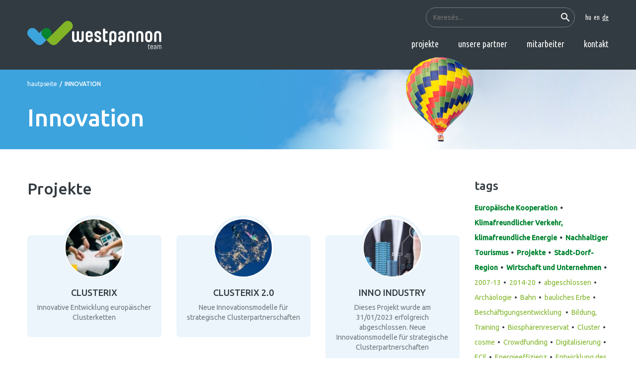

--- FILE ---
content_type: text/html; charset=UTF-8
request_url: https://westpannon.hu/de/tags/37-innovation
body_size: 4391
content:
<!DOCTYPE html>
<html>
<head>
    <meta charset="utf-8"/>
    <meta http-equiv="Content-Language" content="de"/>
    <title>Innovation | Westpannon Team</title>

        <meta name="keywords" content=""/>
    <meta name="description" content=""/>
    <meta name="copyright" content=""/>

    <meta name="csrf-token" content="ND8m6F5NHhpQf2C38iYIkOkTuspdbHmP1bNBC0BH">
    <meta name="viewport" content="width=device-width,initial-scale=1,maximum-scale=1.0">
    <link href="https://fonts.googleapis.com/css2?family=Ubuntu+Condensed&family=Ubuntu:wght@400;500&display=swap"
          rel="stylesheet">

            <meta property="og:url" content="https://westpannon.hu/de/tags/37-innovation"/>
        <meta property="og:type" content="website"/>
                            
    <script type="text/javascript">
        var ROOT = 'https://westpannon.hu/';
        var LANG = 'de';
        var DEFAULT_LANG = 'hu';
        var MEDIA = 'https://westpannon.hu/images';
        var LOGGED_IN = false;
        var IS_CHECKED_SOCIAL_LOGIN = false;
            </script>
    
    <script data-cookieconsent="ignore">
        window.dataLayer = window.dataLayer || [];

        function gtag() {
            dataLayer.push(arguments);
        }

        window.gtag = gtag;
        gtag("consent", "default", {
            ad_user_data: "denied",
            ad_personalization: "denied",
            ad_storage: "denied",
            analytics_storage: "denied",
            functionality_storage: "denied",
            personalization_storage: "denied",
            security_storage: "granted",
            wait_for_update: 500,
        });
        gtag("set", "ads_data_redaction", true);
        gtag("set", "url_passthrough", true);
        gtag('js', new Date());
        gtag('config', 'GTM-NJ5GSX5');
    </script>

    <script async src="https://www.googletagmanager.com/gtag/js?id=GTM-NJ5GSX5" data-category="analytics"></script>

    <script src="https://cdn.jsdelivr.net/npm/jquery@3.5.1/dist/jquery.min.js"></script>

    <link rel="stylesheet" href="https://cdn.jsdelivr.net/gh/fancyapps/fancybox@3.5.7/dist/jquery.fancybox.min.css"/>
    <script src="https://cdn.jsdelivr.net/gh/fancyapps/fancybox@3.5.7/dist/jquery.fancybox.min.js"></script>

    <link rel="stylesheet" href="/css/app.css">

</head>

<body>
<noscript>
    <iframe src="https://www.googletagmanager.com/ns.html?id=GTM-NJ5GSX5"
            height="0" width="0" style="display:none;visibility:hidden"></iframe>
</noscript>
<script>
    dataLayer = [];
</script>

<div id="fb-root"></div>
<script data-category="analytics">(function (d, s, id) {
        var js, fjs = d.getElementsByTagName(s)[0];
        if (d.getElementById(id)) return;
        js = d.createElement(s);
        js.id = id;
        js.src = "//connect.facebook.net/hu_HU/sdk.js#xfbml=1&version=v2.12&appId=956326457805308";
        fjs.parentNode.insertBefore(js, fjs);
    }(document, 'script', 'facebook-jssdk'));
</script>

<div id="app">

    <header>
   <div class="container">
      <div class="row">
         <div class="col-12 d-flex align-items-center justify-content-between">
            <a href="https://westpannon.hu/" class="logo"></a>
            <div class="d-none d-lg-flex flex-column align-items-end justify-content-start w-100" id="navbar">
               <div class="langs text-md-right">
                  <form action="https://westpannon.hu/de/search" autocomplete="off">
                     <input type="search" name="term" placeholder="Keresés...">
                     <button><i class="material-icons">search</i></button>
                  </form>
                  <a href="https://westpannon.hu/" >hu</a>
                  <a href="https://westpannon.hu/en" >en</a>
                  <a href="https://westpannon.hu/de" class="active">de</a>
               </div>
               <nav class="navbar-expand-lg text-md-right">
                  <a href="https://westpannon.hu/de/projects">Projekte</a>
                                    <a href="https://westpannon.hu/de/partners">Unsere Partner</a>
                  <a href="https://westpannon.hu/de/employees">Mitarbeiter</a>
                  <a href="https://westpannon.hu/de/contact">Kontakt</a>
               </nav>
            </div>
            <button class="hambbutton d-lg-none" type="button" data-toggle="collapse" data-target="#navbar" aria-controls="navbar" aria-expanded="false"><i class="material-icons"></i></button>
         </div>
      </div>
   </div>
</header>

    
    <section class="titlesection">
    <div class="container">
        <div class="row">
            <div class="col-12">
                <div class="breadcrumb">
                    <a href="https://westpannon.hu/de">Hautpseite</a><i>/</i>
                    <span>Innovation</span>
                </div>
                <h1>Innovation</h1>
            </div>
        </div>
    </div>
</section>
    
    <section class="content">
        <div class="container">
            <div class="row mobileReverse">
                <div class="col-lg-9">
                    
                    <h2 class="bigger py-0">Projekte</h2>
                    <div class="row projectList">
                                                    <div class="col-md-6 col-lg-4">
                                <a href="https://westpannon.hu/de/projects/clusterix" class="projectListitem">
                                <span class="imageContainer">
                                    <img src="/userfiles/8/d/8d95e5ef6566fd1fd117b97b86092d55_thumb_130x130.jpg" alt="">
                                </span>
                                    <span class="title">CLUSTERIX</span>
                                    <span>Innovative Entwicklung europäischer Clusterketten</span>
                                </a>
                            </div>
                                                    <div class="col-md-6 col-lg-4">
                                <a href="https://westpannon.hu/de/projects/clusterix-2-0" class="projectListitem">
                                <span class="imageContainer">
                                    <img src="/userfiles/b/9/b94c18fbba7791c8d622cd1a12a82eb2_thumb_130x130.jpg" alt="">
                                </span>
                                    <span class="title">CLUSTERIX 2.0</span>
                                    <span>Neue Innovationsmodelle für strategische Clusterpartnerschaften</span>
                                </a>
                            </div>
                                                    <div class="col-md-6 col-lg-4">
                                <a href="https://westpannon.hu/de/projects/inno-industry" class="projectListitem">
                                <span class="imageContainer">
                                    <img src="/userfiles/2/5/25ff9dc43ba9acf5854fb0d4fda8c2a8_thumb_130x130.jpg" alt="">
                                </span>
                                    <span class="title">INNO INDUSTRY</span>
                                    <span>Dieses Projekt wurde am 31/01/2023 erfolgreich abgeschlossen.
Neue Innovationsmodelle für strategische Clusterpartnerschaften</span>
                                </a>
                            </div>
                                                    <div class="col-md-6 col-lg-4">
                                <a href="https://westpannon.hu/de/projects/smarter-aoe" class="projectListitem">
                                <span class="imageContainer">
                                    <img src="/userfiles/a/1/a166de60f3892fb8e940e4b2d0585251_thumb_130x130.jpg" alt="">
                                </span>
                                    <span class="title">Smarter AoE</span>
                                    <span>Support of tourism SMEs in the Amazon of Europe area through collaboration, capacity building and digital transformation.</span>
                                </a>
                            </div>
                                                    <div class="col-md-6 col-lg-4">
                                <a href="https://westpannon.hu/de/projects/transdanube" class="projectListitem">
                                <span class="imageContainer">
                                    <img src="/userfiles/c/9/c9947eee1a95d7e1c3e1094bc66a7108_thumb_130x130.jpg" alt="">
                                </span>
                                    <span class="title">Transdanube</span>
                                    <span>Nachhaltiger Verkehr und nachhaltige Mobilität in den touristischen Regionen entlang der Donau</span>
                                </a>
                            </div>
                                            </div>
                    
                                    </div>
                
                <div class="col-lg-3">
    <div class="d-none d-md-block">
        <h3 class="pt-lg-0">Tags</h3>
        <div class="tags">
                                                                                                                                                                                                                                                                                                                                                                                                                                                                                                                                        <a style="font-weight: 700;color: #008430" href="https://westpannon.hu/de/tags/6-europaeische-kooperation">Europäische Kooperation</a>
                                                                                                                                                                                                                                                                                                                                                                                                                                                                                                                                                                                                                                            <a style="font-weight: 700;color: #008430" href="https://westpannon.hu/de/tags/5-klimafreundlicher-verkehr-klimafreundliche-energie">Klimafreundlicher Verkehr, klimafreundliche Energie</a>
                                                                                                                                                                                                                                    <a style="font-weight: 700;color: #008430" href="https://westpannon.hu/de/tags/3-nachhaltiger-tourismus">Nachhaltiger Tourismus</a>
                                                                                                                                                                                                                                                                <a style="font-weight: 700;color: #008430" href="https://westpannon.hu/de/tags/4-projekte">Projekte</a>
                                                                                                                                                                                                                                    <a style="font-weight: 700;color: #008430" href="https://westpannon.hu/de/tags/8-stadt-dorf-region">Stadt-Dorf-Region</a>
                                                                                                                                                                            <a style="font-weight: 700;color: #008430" href="https://westpannon.hu/de/tags/7-wirtschaft-und-unternehmen">Wirtschaft und Unternehmen</a>
                                                                        <a href="https://westpannon.hu/de/tags/21-2007-13">2007-13</a>
                                                            <a href="https://westpannon.hu/de/tags/22-2014-20">2014-20</a>
                                                            <a href="https://westpannon.hu/de/tags/75-abgeschlossen">abgeschlossen</a>
                                                            <a href="https://westpannon.hu/de/tags/69-archaeologie">Archäologie</a>
                                                            <a href="https://westpannon.hu/de/tags/72-bahn">Bahn</a>
                                                            <a href="https://westpannon.hu/de/tags/51-bauliches-erbe">bauliches Erbe</a>
                                                            <a href="https://westpannon.hu/de/tags/35-beschaeftigungsentwicklung">Beschäftigungsentwicklung </a>
                                                            <a href="https://westpannon.hu/de/tags/43-bildung-training">Bildung, Training</a>
                                                            <a href="https://westpannon.hu/de/tags/47-biosphaerenreservat">Biosphärenreservat</a>
                                                            <a href="https://westpannon.hu/de/tags/39-cluster">Cluster</a>
                                                            <a href="https://westpannon.hu/de/tags/32-cosme">cosme</a>
                                                            <a href="https://westpannon.hu/de/tags/48-crowdfunding">Crowdfunding</a>
                                                            <a href="https://westpannon.hu/de/tags/33-digitalisierung">Digitalisierung</a>
                                                            <a href="https://westpannon.hu/de/tags/49-ecf">ECF</a>
                                                            <a href="https://westpannon.hu/de/tags/50-energieeffizienz">Energieeffizienz</a>
                                                            <a href="https://westpannon.hu/de/tags/46-entwicklung-des-laendlichen-raums">Entwicklung des ländlichen Raums</a>
                                                            <a href="https://westpannon.hu/de/tags/41-erneuerbare-energie">erneuerbare Energie</a>
                                                                                        <a href="https://westpannon.hu/de/tags/34-eurovelo">eurovelo</a>
                                                            <a href="https://westpannon.hu/de/tags/73-expertenauftrag">Expertenauftrag</a>
                                                            <a href="https://westpannon.hu/de/tags/61-gemeinschaftsfinanzierung">Gemeinschaftsfinanzierung</a>
                                                            <a href="https://westpannon.hu/de/tags/53-geothermische-energie">geothermische Energie</a>
                                                            <a href="https://westpannon.hu/de/tags/71-geschichte">Geschichte</a>
                                                            <a href="https://westpannon.hu/de/tags/19-grenzuberschreitend">grenzüberschreitend</a>
                                                            <a href="https://westpannon.hu/de/tags/55-hnaic">HNAIC</a>
                                                            <a href="https://westpannon.hu/de/tags/70-immaterielles-kulturerbe">immaterielles Kulturerbe</a>
                                                            <a href="https://westpannon.hu/de/tags/56-industrie-4-0">Industrie 4.0</a>
                                                            <a href="https://westpannon.hu/de/tags/37-innovation">Innovation</a>
                                                            <a href="https://westpannon.hu/de/tags/52-interessenvertretung">Interessenvertretung</a>
                                                            <a href="https://westpannon.hu/de/tags/23-interreg-4c">interreg 4c</a>
                                                            <a href="https://westpannon.hu/de/tags/28-interreg-at-hu">interreg at-hu</a>
                                                            <a href="https://westpannon.hu/de/tags/26-interreg-central">interreg central</a>
                                                            <a href="https://westpannon.hu/de/tags/27-interreg-danube">interreg danube</a>
                                                            <a href="https://westpannon.hu/de/tags/25-interreg-europe">interreg europe</a>
                                                            <a href="https://westpannon.hu/de/tags/24-interreg-see">interreg SEE</a>
                                                            <a href="https://westpannon.hu/de/tags/29-interreg-si-hu">interreg si-hu</a>
                                                            <a href="https://westpannon.hu/de/tags/30-interreg-sk-hu">interreg sk-hu</a>
                                                            <a href="https://westpannon.hu/de/tags/57-kalkulator">Kalkulator</a>
                                                                                        <a href="https://westpannon.hu/de/tags/59-kohaesionspolitik">Kohäsionspolitik</a>
                                                            <a href="https://westpannon.hu/de/tags/15-kommunikationspartner">Kommunikationspartner</a>
                                                            <a href="https://westpannon.hu/de/tags/17-leadpartner">Leadpartner</a>
                                                            <a href="https://westpannon.hu/de/tags/63-mint">MINT</a>
                                                            <a href="https://westpannon.hu/de/tags/62-monitoring">Monitoring</a>
                                                            <a href="https://westpannon.hu/de/tags/64-museum">Museum</a>
                                                                                        <a href="https://westpannon.hu/de/tags/20-national">national</a>
                                                            <a href="https://westpannon.hu/de/tags/65-natura-2000">Natura 2000</a>
                                                            <a href="https://westpannon.hu/de/tags/36-netzwerke">Netzwerke</a>
                                                            <a href="https://westpannon.hu/de/tags/67-panac">PANAC</a>
                                                            <a href="https://westpannon.hu/de/tags/68-pilot">Pilot</a>
                                                            <a href="https://westpannon.hu/de/tags/14-praesidentschaft">Präsidentschaft</a>
                                                            <a href="https://westpannon.hu/de/tags/74-projekt-in-umsetzung">Projekt in Umsetzung</a>
                                                                                        <a href="https://westpannon.hu/de/tags/54-raaberbahn">Raaberbahn</a>
                                                            <a href="https://westpannon.hu/de/tags/38-radfahren">Radfahren</a>
                                                            <a href="https://westpannon.hu/de/tags/58-radwegentwicklung">Radwegentwicklung</a>
                                                            <a href="https://westpannon.hu/de/tags/45-regionalentwicklung">Regionalentwicklung</a>
                                                            <a href="https://westpannon.hu/de/tags/42-sprachentwicklung">Sprachentwicklung</a>
                                                            <a href="https://westpannon.hu/de/tags/66-sprachentwicklung">Sprachentwicklung</a>
                                                                                        <a href="https://westpannon.hu/de/tags/44-strategie">Strategie</a>
                                                            <a href="https://westpannon.hu/de/tags/18-transnational">transnational</a>
                                                            <a href="https://westpannon.hu/de/tags/40-verkehr">Verkehr</a>
                                                            <a href="https://westpannon.hu/de/tags/60-verkehrssicherheit">Verkehrssicherheit</a>
                                                                </div>
    </div>
    <div class="d-block d-md-none">
        <div class="dropdown w-100 stayFocused">
            <button id="userDropdownButton" class="btn btn-primary w-100 mb-3" data-toggle="dropdown" aria-haspopup="true" aria-expanded="false">szűres</button>
            <div class="dropdown-menu" aria-labelledby="userDropdownButton">
                <div class="tags">
                                            <a href="https://westpannon.hu/de/tags/21-2007-13">2007-13</a>
                                            <a href="https://westpannon.hu/de/tags/22-2014-20">2014-20</a>
                                            <a href="https://westpannon.hu/de/tags/75-abgeschlossen">abgeschlossen</a>
                                            <a href="https://westpannon.hu/de/tags/69-archaeologie">Archäologie</a>
                                            <a href="https://westpannon.hu/de/tags/72-bahn">Bahn</a>
                                            <a href="https://westpannon.hu/de/tags/51-bauliches-erbe">bauliches Erbe</a>
                                            <a href="https://westpannon.hu/de/tags/35-beschaeftigungsentwicklung">Beschäftigungsentwicklung </a>
                                            <a href="https://westpannon.hu/de/tags/43-bildung-training">Bildung, Training</a>
                                            <a href="https://westpannon.hu/de/tags/47-biosphaerenreservat">Biosphärenreservat</a>
                                            <a href="https://westpannon.hu/de/tags/39-cluster">Cluster</a>
                                            <a href="https://westpannon.hu/de/tags/32-cosme">cosme</a>
                                            <a href="https://westpannon.hu/de/tags/48-crowdfunding">Crowdfunding</a>
                                            <a href="https://westpannon.hu/de/tags/33-digitalisierung">Digitalisierung</a>
                                            <a href="https://westpannon.hu/de/tags/49-ecf">ECF</a>
                                            <a href="https://westpannon.hu/de/tags/50-energieeffizienz">Energieeffizienz</a>
                                            <a href="https://westpannon.hu/de/tags/46-entwicklung-des-laendlichen-raums">Entwicklung des ländlichen Raums</a>
                                            <a href="https://westpannon.hu/de/tags/41-erneuerbare-energie">erneuerbare Energie</a>
                                            <a href="https://westpannon.hu/de/tags/6-europaeische-kooperation">Europäische Kooperation</a>
                                            <a href="https://westpannon.hu/de/tags/34-eurovelo">eurovelo</a>
                                            <a href="https://westpannon.hu/de/tags/73-expertenauftrag">Expertenauftrag</a>
                                            <a href="https://westpannon.hu/de/tags/61-gemeinschaftsfinanzierung">Gemeinschaftsfinanzierung</a>
                                            <a href="https://westpannon.hu/de/tags/53-geothermische-energie">geothermische Energie</a>
                                            <a href="https://westpannon.hu/de/tags/71-geschichte">Geschichte</a>
                                            <a href="https://westpannon.hu/de/tags/19-grenzuberschreitend">grenzüberschreitend</a>
                                            <a href="https://westpannon.hu/de/tags/55-hnaic">HNAIC</a>
                                            <a href="https://westpannon.hu/de/tags/70-immaterielles-kulturerbe">immaterielles Kulturerbe</a>
                                            <a href="https://westpannon.hu/de/tags/56-industrie-4-0">Industrie 4.0</a>
                                            <a href="https://westpannon.hu/de/tags/37-innovation">Innovation</a>
                                            <a href="https://westpannon.hu/de/tags/52-interessenvertretung">Interessenvertretung</a>
                                            <a href="https://westpannon.hu/de/tags/23-interreg-4c">interreg 4c</a>
                                            <a href="https://westpannon.hu/de/tags/28-interreg-at-hu">interreg at-hu</a>
                                            <a href="https://westpannon.hu/de/tags/26-interreg-central">interreg central</a>
                                            <a href="https://westpannon.hu/de/tags/27-interreg-danube">interreg danube</a>
                                            <a href="https://westpannon.hu/de/tags/25-interreg-europe">interreg europe</a>
                                            <a href="https://westpannon.hu/de/tags/24-interreg-see">interreg SEE</a>
                                            <a href="https://westpannon.hu/de/tags/29-interreg-si-hu">interreg si-hu</a>
                                            <a href="https://westpannon.hu/de/tags/30-interreg-sk-hu">interreg sk-hu</a>
                                            <a href="https://westpannon.hu/de/tags/57-kalkulator">Kalkulator</a>
                                            <a href="https://westpannon.hu/de/tags/5-klimafreundlicher-verkehr-klimafreundliche-energie">Klimafreundlicher Verkehr, klimafreundliche Energie</a>
                                            <a href="https://westpannon.hu/de/tags/59-kohaesionspolitik">Kohäsionspolitik</a>
                                            <a href="https://westpannon.hu/de/tags/15-kommunikationspartner">Kommunikationspartner</a>
                                            <a href="https://westpannon.hu/de/tags/17-leadpartner">Leadpartner</a>
                                            <a href="https://westpannon.hu/de/tags/63-mint">MINT</a>
                                            <a href="https://westpannon.hu/de/tags/62-monitoring">Monitoring</a>
                                            <a href="https://westpannon.hu/de/tags/64-museum">Museum</a>
                                            <a href="https://westpannon.hu/de/tags/3-nachhaltiger-tourismus">Nachhaltiger Tourismus</a>
                                            <a href="https://westpannon.hu/de/tags/20-national">national</a>
                                            <a href="https://westpannon.hu/de/tags/65-natura-2000">Natura 2000</a>
                                            <a href="https://westpannon.hu/de/tags/36-netzwerke">Netzwerke</a>
                                            <a href="https://westpannon.hu/de/tags/67-panac">PANAC</a>
                                            <a href="https://westpannon.hu/de/tags/68-pilot">Pilot</a>
                                            <a href="https://westpannon.hu/de/tags/14-praesidentschaft">Präsidentschaft</a>
                                            <a href="https://westpannon.hu/de/tags/74-projekt-in-umsetzung">Projekt in Umsetzung</a>
                                            <a href="https://westpannon.hu/de/tags/4-projekte">Projekte</a>
                                            <a href="https://westpannon.hu/de/tags/54-raaberbahn">Raaberbahn</a>
                                            <a href="https://westpannon.hu/de/tags/38-radfahren">Radfahren</a>
                                            <a href="https://westpannon.hu/de/tags/58-radwegentwicklung">Radwegentwicklung</a>
                                            <a href="https://westpannon.hu/de/tags/45-regionalentwicklung">Regionalentwicklung</a>
                                            <a href="https://westpannon.hu/de/tags/42-sprachentwicklung">Sprachentwicklung</a>
                                            <a href="https://westpannon.hu/de/tags/66-sprachentwicklung">Sprachentwicklung</a>
                                            <a href="https://westpannon.hu/de/tags/8-stadt-dorf-region">Stadt-Dorf-Region</a>
                                            <a href="https://westpannon.hu/de/tags/44-strategie">Strategie</a>
                                            <a href="https://westpannon.hu/de/tags/18-transnational">transnational</a>
                                            <a href="https://westpannon.hu/de/tags/40-verkehr">Verkehr</a>
                                            <a href="https://westpannon.hu/de/tags/60-verkehrssicherheit">Verkehrssicherheit</a>
                                            <a href="https://westpannon.hu/de/tags/7-wirtschaft-und-unternehmen">Wirtschaft und Unternehmen</a>
                                    </div>
            </div>
        </div>
    </div>
</div>
                
            </div>
        </div>
    </section>


    <footer>
    <div class="container">
        <div class="row">
            <div class="col-lg-6 d-flex">
                <img src="/images/westpannon_allo.svg" alt="" class="logo">
                <div>
                    <h4>Westpannon Regional and Economic Development Public Nonprofit Ltd.</h4>
                    <p>9700 Szombathely, Horváth Boldizsár krt. 9.<br>
                        Phone: 06/94/500-495, Fax: 06/94/500-496<br>
                        E-mail: <a href="mailto:info@westpannon.hu">info@westpannon.hu</a>
                    </p>
                </div>
            </div>
            <div class="col-lg-6 text-center pt-4 pt-lg-0 text-lg-right footermenu">
                <a href="https://westpannon.hu/de">Hautpseite</a>
                <a href="https://westpannon.hu/de/projects">Projekte</a>
                                <a href="https://westpannon.hu/de/partners">Unsere Partner</a>
                <a href="https://westpannon.hu/de/employees">Mitarbeiter</a>
                <a href="https://westpannon.hu/de/contact">Kontakt</a>
                <div>
                    <a href=""></a>
                    <a href="adatvedelem">Datenschutzerklärung</a>
                    <a href="felhasznalasi-feltetelek">Nutzungsbedingungen</a>
                    <a href="impresszum">Impressum</a>
                    <a data-cc="show-preferencesModal">Sütik</a>
                </div>
                <p>©2020 west-pannon nonprofit ltd. | Alle Rechte vorbehalten | <a href="http://chrome.hu" target="_blank"><img src="/images/chrome-zold-rovid.svg" alt="Chrome-Soft Kft." width="50" height="10"></a></p>
            </div>
        </div>
    </div>
</footer>
</div>

<script src="/js/app.js" type="text/javascript"></script>

</body>
</html>
